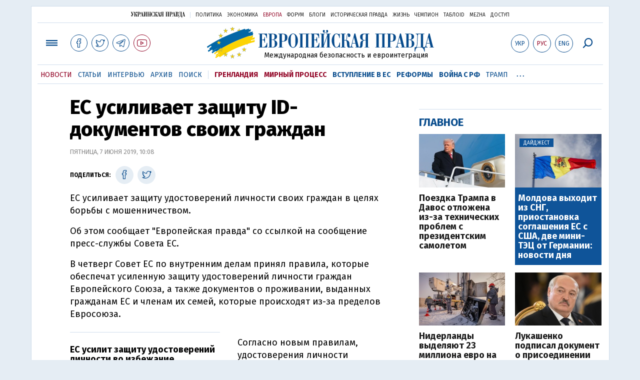

--- FILE ---
content_type: text/html; charset=utf-8
request_url: https://www.google.com/recaptcha/api2/aframe
body_size: 268
content:
<!DOCTYPE HTML><html><head><meta http-equiv="content-type" content="text/html; charset=UTF-8"></head><body><script nonce="QUqpnqFkANcRGxymgfXBcA">/** Anti-fraud and anti-abuse applications only. See google.com/recaptcha */ try{var clients={'sodar':'https://pagead2.googlesyndication.com/pagead/sodar?'};window.addEventListener("message",function(a){try{if(a.source===window.parent){var b=JSON.parse(a.data);var c=clients[b['id']];if(c){var d=document.createElement('img');d.src=c+b['params']+'&rc='+(localStorage.getItem("rc::a")?sessionStorage.getItem("rc::b"):"");window.document.body.appendChild(d);sessionStorage.setItem("rc::e",parseInt(sessionStorage.getItem("rc::e")||0)+1);localStorage.setItem("rc::h",'1768974588486');}}}catch(b){}});window.parent.postMessage("_grecaptcha_ready", "*");}catch(b){}</script></body></html>